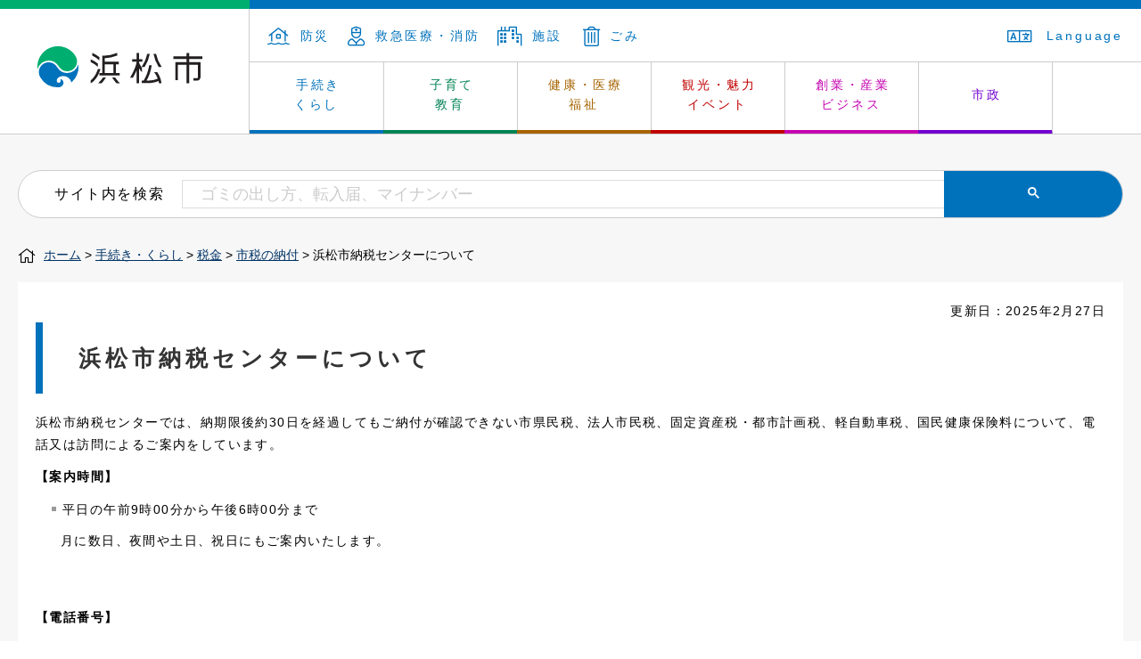

--- FILE ---
content_type: text/html
request_url: https://www.city.hamamatsu.shizuoka.jp/noze/nouzeicenter.html
body_size: 14563
content:
<!DOCTYPE html>
<html lang="ja">
<head>
<meta http-equiv="Content-Type" content="text/html; charset=utf-8" />
<meta http-equiv="Content-Style-Type" content="text/css" />
<meta http-equiv="Content-Script-Type" content="text/javascript" />

<title>浜松市納税センターについて／浜松市</title>

<meta name="author" content="浜松市" />
<meta name="viewport" content="width=device-width, maximum-scale=3.0" />
<meta name="format-detection" content="telephone=no" />
<meta property="fb:app_id" content="1376246182597750" />
<meta property="og:title" content="浜松市納税センターについて" />
<meta property="og:type" content="article" />
<meta property="og:description" content="" />
<meta property="og:url" content="https://www.city.hamamatsu.shizuoka.jp/noze/nouzeicenter.html" />
<meta property="og:site_name" content="浜松市公式ホームページ" />
<meta property="og:image" content="https://www.city.hamamatsu.shizuoka.jp/shared/images/ogp.png" />
<link href="/shared/rn/style/default.css" rel="stylesheet" type="text/css" media="all" />
<link href="/shared/rn/style/shared.css" rel="stylesheet" type="text/css" media="all" />
<link href="/shared/templates/free_rn/style/edit.css" rel="stylesheet" type="text/css" media="all" />
<link href="/shared/rn/style/smartphone.css" rel="stylesheet" type="text/css" media="only screen and (max-width : 480px)" id="tmp_smartphone_css" />
<link href="/shared/images/favicon/favicon.ico" rel="shortcut icon" type="image/vnd.microsoft.icon" />
<script src="/shared/rn/js/jquery.js"></script>
<script src="/shared/rn/js/gd.js"></script>
<script src="/shared/rn/js/setting_head.js"></script>
<script src="/shared/rn/js/ga.js"></script>
<script src="/shared/rn/js/snavi.js"></script>

<link href="/shared/rn/libs/fontawesome/css/all.css" rel="stylesheet" />

<script src="/shared/rn/libs/fontawesome/lib.js"></script>
</head>
<body class="format_free cate001">
<script type="text/javascript" src="/shared/rn/js/setting_body.js"></script>
<div id="tmp_wrapper">
<div id="tmp_wrapper2">
<noscript>
<p>このサイトではJavaScriptを使用したコンテンツ・機能を提供しています。JavaScriptを有効にするとご利用いただけます。</p>
</noscript>
<p><a href="#tmp_honbun" class="skip">本文へスキップします。</a></p>
<p><a href="#tmp_gcse_search_wrap" class="skip">サイト内検索へスキップします。</a></p>
<div id="tmp_header">
<div id="tmp_hlogo"><a href="/index.html">浜松市</a></div>
<div id="tmp_means">
<div id="tmp_means_primary">
<ul id="tmp_hnavi">
	<li class="tmp_hnavi"><a href="/bosai/bosai/index.html"><span class="fal fa-house-flood">&nbsp;</span>防災</a></li>
	<li class="tmp_hnavi"><a href="/kyu_kyu/index.html"><span class="fal fa-user-nurse">&nbsp;</span>救急医療・消防</a></li>
	<li class="tmp_hnavi"><a href="/shisetsu-annai/index.html"><span class="fal fa-city">&nbsp;</span>施設</a></li>
	<li class="tmp_hnavi"><a href="/ippai/gomi/index.html"><span class="fal fa-trash-alt">&nbsp;</span>ごみ</a></li>
</ul>
<ul id="tmp_hnavi2">
	<li id="tmp_ac"><a href="/foreign/index.html"><span class="fal fa-language">&nbsp;</span>Language </a></li>
</ul>
</div>
<div id="tmp_gnavi">
<ul>
	<li data-navi="tmp_snavi_01" id="tmp_glist1" class="tmp_glink"><a href="/kurashi-tetsuzuki/index.html">手続き<br />
	くらし</a></li>
	<li data-navi="tmp_snavi_02" id="tmp_glist2" class="tmp_glink"><a href="/kyoiku/index.html">子育て<br />
	教育</a></li>
	<li data-navi="tmp_snavi_03" id="tmp_glist3" class="tmp_glink"><a href="/kenko/index.html">健康・医療<br />
	福祉</a></li>
	<li data-navi="tmp_snavi_04" id="tmp_glist4" class="tmp_glink"><a href="/attraction/index.html">観光・魅力<br />
	イベント</a></li>
	<li data-navi="tmp_snavi_05" id="tmp_glist5" class="tmp_glink"><a href="/sangyo/index.html">創業・産業<br />
	ビジネス</a></li>
	<li data-navi="tmp_snavi_06" id="tmp_glist6" class="tmp_glink"><a href="/shise/index.html">市政</a></li>
</ul>
</div>
<ul id="tmp_hnavi_s">
	<li id="tmp_hnavi_s_menu"><a href="/index.html"><span class="fal fa-bars">&nbsp;</span></a></li>
	<li id="tmp_hnavi_s_sch"><a href="/search/result.html"><span class="fal fa-search">&nbsp;</span></a></li>
</ul>
</div>
<div id="tmp_snavi_wrap">
<div id="tmp_snavi_01" class="tmp_snavi_inner">
<div class="tmp_snavi">&nbsp;</div>
</div>
<div id="tmp_snavi_02" class="tmp_snavi_inner">
<div class="tmp_snavi">&nbsp;</div>
</div>
<div id="tmp_snavi_03" class="tmp_snavi_inner">
<div class="tmp_snavi">&nbsp;</div>
</div>
<div id="tmp_snavi_04" class="tmp_snavi_inner">
<div class="tmp_snavi">&nbsp;</div>
</div>
<div id="tmp_snavi_05" class="tmp_snavi_inner">
<div class="tmp_snavi">&nbsp;</div>
</div>
<div id="tmp_snavi_06" class="tmp_snavi_inner">
<div class="tmp_snavi">&nbsp;</div>
</div>
</div>
</div>
<div id="tmp_wrap_main" class="column_cnt">
<div id="tmp_main"> 

<div class="tmp_alert"><p class="tmp_alert_title">緊急情報</p></div>

<div id="tmp_gcse_search_wrap"> <span id="tmp_gcse_search_title">サイト内を検索</span>
<div id="tmp_gcse_search_inner"> 
 
<script async src="https://cse.google.com/cse.js?cx=004159546726129486960:arursou64f4"></script>
<div class="gcse-search"></div>
</div>
</div>
<div id="tmp_pankuzu"> <a href="/index.html">ホーム</a> &gt; <a href="/kurashi-tetsuzuki/index.html">手続き・くらし</a> &gt; <a href="/kurashi-tetsuzuki/zekin/index.html">税金</a> &gt; <a href="/kurashi-tetsuzuki/zekin/noze/index.html">市税の納付</a> &gt; 浜松市納税センターについて </div>
<div class="wrap_col_main">
<div class="col_main">
<p id="tmp_honbun" class="skip">ここから本文です。</p>
<div id="tmp_contents"> 



<p id="tmp_update">更新日：2025年2月27日</p>

<h1>浜松市納税センターについて</h1>
<p>浜松市納税センターでは、納期限後約30日を経過してもご納付が確認できない市県民税、法人市民税、固定資産税・都市計画税、軽自動車税、国民健康保険料について、電話又は訪問によるご案内をしています。</p>
<p><strong>【案内時間】</strong></p>
<ul>
	<li align="left">平日の午前9時00分から午後6時00分まで</li>
</ul>
<div class="section">
<div class="section">
<p>月に数日、夜間や土日、祝日にもご案内いたします。</p>
<p>&nbsp;</p>
</div>
<p>&nbsp;</p>
</div>
<p><strong>【電話番号】</strong></p>
<ul>
	<li>053(478)7200又は、053（415）9178<br />
	※浜松市納税センターからお電話する場合の電話番号です。</li>
	<li>053（473）4800<br />
	※浜松市納税センターが訪問した際にご案内する電話番号です。</li>
</ul>
<p>&nbsp;</p>
<p><strong>【業務内容】</strong></p>
<ul>
	<li>未納市税、国民健康保険料のお知らせと納付のご案内</li>
	<li>口座振替のご案内</li>
	<li>納付書再発行の受付</li>
	<li>市税、国民健康保険料に関する一般的なご質問への回答</li>
</ul>
<h2>振り込め詐欺にご注意ください</h2>
<p align="left">同センターでは、「浜松市納税センターです。」と担当者が名前を伝え、ご本人確認をおこなったうえで、未納市税の税目や国民健康保険料の金額を伝え、納付書による納付をご案内しております。下記のようなことは行いませんのでご注意ください。</p>
<ul>
	<li>還付金の受取りのために金融機関、コンビニエンスストア等のATM（現金自動預け払い機）の操作を求めること。</li>
	<li>市税・国民健康保険料の納付のために、金融機関の口座を指定して振込を求めること。</li>
	<li>連絡先としてフリーダイヤルや携帯電話の電話番号をお伝えすること。</li>
	<li>職員がご自宅にて直接現金を受領すること。</li>
</ul>
<p align="left">不審な点がございましたら、収納対策課までご確認ください。</p>
<p>また、未納市税について納付が困難な場合は、お早目にご相談ください。</p>




</div>
<div class="box_faq">
<div class="box_faq_ttl">
<p>このページのよくある質問</p>
</div>
<div class="box_faq_cnt"><script src="/shared/system/js/common/utility.js" type="text/javascript"></script>
<script src="/shared/system/js/faq/faq_prev.js" type="text/javascript"></script>
<script type="text/javascript">
<!--
document.write('<div id="tmp_faq_8341"><p>現在、情報はありません。</p></div>');
var faq = new faqPublish('001002000000',5);
faq.LoadData();
-->
</script>
<noscript><p><a href="/faq/kurashi-tetsuzuki/zekin/index.html">このページのよくある質問の一覧を見る</a></p></noscript>
<p><a href="/faq/index.html"><img alt="よくある質問の一覧を見る" width="180" height="25" src="/shared/images/main/faq/faq_btn.gif" /></a></p>
</div>
</div> 

<div id="tmp_inquiry">
<div id="tmp_inquiry_ttl">
<p>お問い合わせ</p>
</div>
<div id="tmp_inquiry_cnt"> 
<form method="post" action="https://www.city.hamamatsu.shizuoka.jp/cgi-bin/simple_faq/form.cgi">
<div class="inquiry_parts">
<p> 
浜松市役所財務部収納対策課</p>
<p>〒430-0948　浜松市中央区元目町120-1　元目分庁舎</p>
 
<p>電話番号：053-457-2268</p>
 
<p>ファクス番号：050-3730-9578</p>
<p>
<input type="image" src="/shared/images/main/inquiry/inquiry_btn.gif" alt="お問い合わせフォーム" class="inquiry_btn" />
</p>
</div>
<p>
<input type="hidden" name="code" value="100040090" />
<input type="hidden" name="dept" value="9089:9172:10085:8342:5271:8176:8674:9587:10002:3777:8591:8010:9006:8010:9006:8010:9587:9504:9670:3777:9504:8591:8674:10085:9670:9172:8840:8010:3777:8757:9255" />
<input type="hidden" name="page" value="/noze/nouzeicenter.html" />
<input type="hidden" name="ENQ_RETURN_MAIL_SEND_FLG" value="0" />
<input type="hidden" name="publish_ssl_flg" value="1" />
</p>
</form>
 
 
</div>
</div>
 
<div id="tmp_feedback">
<div id="tmp_feedback_ttl">
<p>より良いウェブサイトにするためにみなさまのご意見をお聞かせください</p>
</div>
<div id="tmp_feedback_cnt">
<form id="feedback" method="post" action="/cgi-bin/feedback/feedback.cgi">
    <p><input type="hidden" name="page_id" value="71465" /> <input type="hidden" name="page_title" value="浜松市納税センターについて" /> <input type="hidden" name="page_url" value="https://www.city.hamamatsu.shizuoka.jp/noze/nouzeicenter.html" /> <input type="hidden" name="item_cnt" value="2" /></p>
    <fieldset><legend>このページの情報は役に立ちましたか？</legend>
    <p><input id="que1_1" type="radio" name="item_1" value="役に立った" /> <label for="que1_1">1：役に立った</label></p>
    <p><input id="que1_2" type="radio" name="item_1" value="ふつう" /> <label for="que1_2">2：ふつう</label></p>
    <p><input id="que1_3" type="radio" name="item_1" value="役に立たなかった" /> <label for="que1_3">3：役に立たなかった</label></p>
    <p><input type="hidden" name="label_1" value="質問：このページの情報は役に立ちましたか？" /> <input type="hidden" name="nes_1" value="0" /> <input type="hidden" name="img_1" /> <input type="hidden" name="img_alt_1" /> <input type="hidden" name="mail_1" value="0" /> </p>
    </fieldset> <fieldset><legend>このページの情報は見つけやすかったですか？</legend>
    <p><input id="que2_1" type="radio" name="item_2" value="見つけやすかった" /> <label for="que2_1">1：見つけやすかった</label></p>
    <p><input id="que2_2" type="radio" name="item_2" value="ふつう" /> <label for="que2_2">2：ふつう</label></p>
    <p><input id="que2_3" type="radio" name="item_2" value="見つけにくかった" /> <label for="que2_3">3：見つけにくかった</label></p>
    <p><input type="hidden" name="label_2" value="質問：このページの情報は見つけやすかったですか？" /> <input type="hidden" name="nes_2" value="0" /> <input type="hidden" name="img_2" /> <input type="hidden" name="img_alt_2" /> <input type="hidden" name="mail_2" value="0" /> </p>
    </fieldset>
    <p class="submit"><input type="submit" value="送信" /></p>
</form>
</div>
</div> 
 
</div>
</div>
</div>
</div>
</div>
<div id="tmp_wrap_footer">
<div id="tmp_footer">
<div id="tmp_footer_inner">
<div id="tmp_footer_logo">
<div id="tmp_footer_logoImg"><img alt="浜松市" height="48" src="/shared/rn/images/hlogo.svg" width="180" /></div>
<div id="tmp_footer_address">
<p>浜松市役所</p>
<address>〒430-8652　浜松市中央区元城町103-2</address>
</div>
</div>
<div id="tmp_footer_info">
<div id="tmp_footer_hours">
<p class="tmp_footer_infoTitle">開庁時間</p>
<p class="tmp_footer_infoText">月曜～金曜　8時30分～17時15分<br />
（土日祝日、年末年始を除く）<br />
※一部、開庁時間が異なる組織、施設があります。</p>
<p class="tmp_footer_infoText">担当課がわからないときは市民コールセンターへ　<br />
電話番号：053-457-2111（受付時間／8時30分～17時15分）</p>
</div>
<div id="tmp_footer_access">
<p class="tmp_footer_infoTitle">アクセス</p>
<ul id="tmp_footer_accessList">
	<li><a href="/maps/cityhall.html">浜松市役所</a></li>
	<li><a href="/maps/c-ward.html">中央区役所</a></li>
	<li><a href="/maps/hk-ward.html">浜名区役所	</a></li>
	<li><a href="/maps/t-ward.html">天竜区役所</a></li>
	<li><a href="/maps/h-ward.html">東行政センター</a></li>
	<li><a href="/maps/n-ward.html">西行政センター</a></li>
	<li><a href="/maps/m-ward.html">南行政センター</a></li>
	<li><a href="/maps/k-ward.html">北行政センター</a></li>
</ul>
</div>
</div>
</div>
</div>
<div id="tmp_fnavi">
<div id="tmp_fnavi_inner">
<ul id="tmp_fnavi_list">
	<li><a href="/policy/index.html">サイトポリシー</a></li>
	<li><a href="/tsukaikata/index.html">サイトの使い方</a></li>
	<li><a href="/privacy/index.html">個人情報の取り扱い・情報公開制度</a></li>
	<li class="last"><a href="/accessibility/index.html">ウェブアクセシビリティ方針</a></li>
</ul>
</div>
</div>
<div id="tmp_copyright">
<div id="tmp_copyright_inner">
<p>浜松市　法人番号　3000020221309</p>
<small lang="en" xml:lang="en">Copyright &copy; Hamamatsu City. All Rights Reserved. </small></div>
</div>
</div>
 
</div>
<script type="text/javascript" src="/shared/rn/js/dropdownmenu.js"></script>
<script type="text/javascript" src="/shared/rn/js/setting_onload.js"></script>
</body>
</html>


--- FILE ---
content_type: text/csv
request_url: https://www.city.hamamatsu.shizuoka.jp/faq/001002000000.csv
body_size: 422
content:
"a_innerHTML","a_href",
"ç¨Žå‹™è¨¼æ˜Žæ›¸ã‚’ç™ºè¡Œã—ã¦ã»ã—ã„","https://www.city.hamamatsu.shizuoka.jp/shiminze/faq/kurashi-tetsuzuki/zekin/237.html",
"å›ºå®šè³‡ç”£ç¨Žã¨ã¯","https://www.city.hamamatsu.shizuoka.jp/shisanze/faq/kurashi-tetsuzuki/zekin/256.html",
"å€‹äººå¸‚æ°‘ç¨Žã¨ã¯","https://www.city.hamamatsu.shizuoka.jp/shiminze/faq/kurashi-tetsuzuki/zekin/254.html",
"åœŸãƒ»æ—¥æ›œæ—¥ã«ç¨Žå‹™è¨¼æ˜Žæ›¸ã‚’ã¨ã‚‹ã“ã¨ãŒã§ãã¾ã™ã‹","https://www.city.hamamatsu.shizuoka.jp/zei-soumu/faq/kurashi-tetsuzuki/zekin/361.html",
